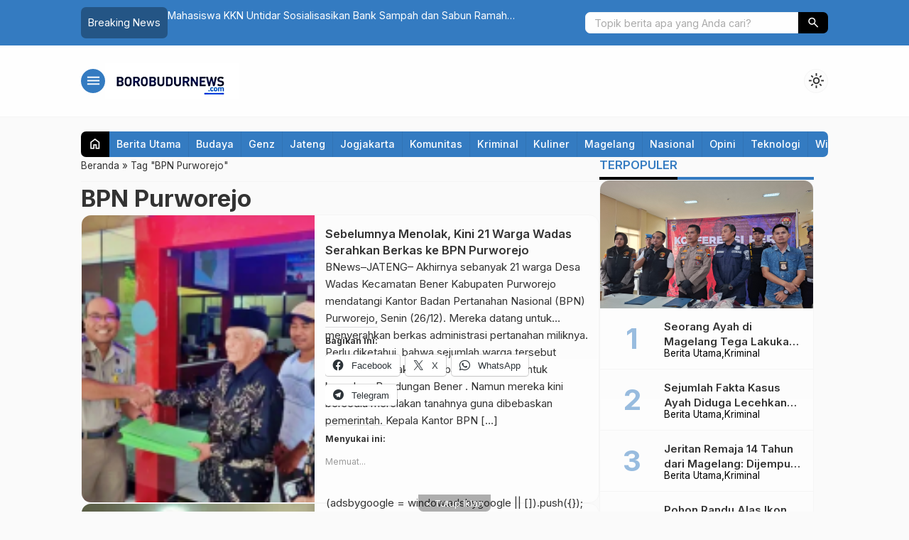

--- FILE ---
content_type: text/html; charset=utf-8
request_url: https://www.google.com/recaptcha/api2/aframe
body_size: 268
content:
<!DOCTYPE HTML><html><head><meta http-equiv="content-type" content="text/html; charset=UTF-8"></head><body><script nonce="xR7TV2AgPz0Yz85tMD2cuQ">/** Anti-fraud and anti-abuse applications only. See google.com/recaptcha */ try{var clients={'sodar':'https://pagead2.googlesyndication.com/pagead/sodar?'};window.addEventListener("message",function(a){try{if(a.source===window.parent){var b=JSON.parse(a.data);var c=clients[b['id']];if(c){var d=document.createElement('img');d.src=c+b['params']+'&rc='+(localStorage.getItem("rc::a")?sessionStorage.getItem("rc::b"):"");window.document.body.appendChild(d);sessionStorage.setItem("rc::e",parseInt(sessionStorage.getItem("rc::e")||0)+1);localStorage.setItem("rc::h",'1769636167315');}}}catch(b){}});window.parent.postMessage("_grecaptcha_ready", "*");}catch(b){}</script></body></html>

--- FILE ---
content_type: application/javascript; charset=utf-8
request_url: https://fundingchoicesmessages.google.com/f/AGSKWxUGgA9k1OGfJ4xP5KMyYt3rEbEz_PJa-oyImau9wcHEZJVvZP5u_zSedj1DRFJkpRttOZpNafTt_mhdwzDt9Z2IfH_aOrZg9kJLIj_02wK882rninZuO656krgmkng1pRpBuybBi2OcEDitCxKAMPEYTewkP5X0n5SWprGvJ7jG2elL7knbMC-p_qBR/_-ad-top./125x300_/googleadsafc__120x800a./bdvws.js
body_size: -1283
content:
window['7810c1f8-c4f7-42ed-b941-96619e2ce7ca'] = true;

--- FILE ---
content_type: application/javascript; charset=utf-8
request_url: https://fundingchoicesmessages.google.com/f/AGSKWxUhTVFzABT3Lw5XCk5qcnEGJRGfzjElKOx5yOsRmvtxzEcAahJSt1Alq518iTUUTzjBtED7MLDKAO52AXBH1p_Fa9Z17QcLpB4dczc6_9GLBjwp2TMBWt-miyqJCwjHEFj6udkfaQ==?fccs=W251bGwsbnVsbCxudWxsLG51bGwsbnVsbCxudWxsLFsxNzY5NjM2MTY3LDU3MDAwMDAwXSxudWxsLG51bGwsbnVsbCxbbnVsbCxbNyw2XSxudWxsLG51bGwsbnVsbCxudWxsLG51bGwsbnVsbCxudWxsLG51bGwsbnVsbCwxXSwiaHR0cHM6Ly9ib3JvYnVkdXJuZXdzLmNvbS90YWcvYnBuLXB1cndvcmVqby8iLG51bGwsW1s4LCJvMVpRSzlJWHhXTSJdLFs5LCJlbi1VUyJdLFsxNiwiWzEsMSwxXSJdLFsxOSwiMiJdLFsxNywiWzBdIl0sWzI0LCIiXSxbMjksImZhbHNlIl1dXQ
body_size: 123
content:
if (typeof __googlefc.fcKernelManager.run === 'function') {"use strict";this.default_ContributorServingResponseClientJs=this.default_ContributorServingResponseClientJs||{};(function(_){var window=this;
try{
var qp=function(a){this.A=_.t(a)};_.u(qp,_.J);var rp=function(a){this.A=_.t(a)};_.u(rp,_.J);rp.prototype.getWhitelistStatus=function(){return _.F(this,2)};var sp=function(a){this.A=_.t(a)};_.u(sp,_.J);var tp=_.ed(sp),up=function(a,b,c){this.B=a;this.j=_.A(b,qp,1);this.l=_.A(b,_.Pk,3);this.F=_.A(b,rp,4);a=this.B.location.hostname;this.D=_.Fg(this.j,2)&&_.O(this.j,2)!==""?_.O(this.j,2):a;a=new _.Qg(_.Qk(this.l));this.C=new _.dh(_.q.document,this.D,a);this.console=null;this.o=new _.mp(this.B,c,a)};
up.prototype.run=function(){if(_.O(this.j,3)){var a=this.C,b=_.O(this.j,3),c=_.fh(a),d=new _.Wg;b=_.hg(d,1,b);c=_.C(c,1,b);_.jh(a,c)}else _.gh(this.C,"FCNEC");_.op(this.o,_.A(this.l,_.De,1),this.l.getDefaultConsentRevocationText(),this.l.getDefaultConsentRevocationCloseText(),this.l.getDefaultConsentRevocationAttestationText(),this.D);_.pp(this.o,_.F(this.F,1),this.F.getWhitelistStatus());var e;a=(e=this.B.googlefc)==null?void 0:e.__executeManualDeployment;a!==void 0&&typeof a==="function"&&_.To(this.o.G,
"manualDeploymentApi")};var vp=function(){};vp.prototype.run=function(a,b,c){var d;return _.v(function(e){d=tp(b);(new up(a,d,c)).run();return e.return({})})};_.Tk(7,new vp);
}catch(e){_._DumpException(e)}
}).call(this,this.default_ContributorServingResponseClientJs);
// Google Inc.

//# sourceURL=/_/mss/boq-content-ads-contributor/_/js/k=boq-content-ads-contributor.ContributorServingResponseClientJs.en_US.o1ZQK9IXxWM.es5.O/d=1/exm=ad_blocking_detection_executable,kernel_loader,loader_js_executable/ed=1/rs=AJlcJMzkWD0vxt1gVcfmiBA6nHi7pe9_aQ/m=cookie_refresh_executable
__googlefc.fcKernelManager.run('\x5b\x5b\x5b7,\x22\x5b\x5bnull,\\\x22borobudurnews.com\\\x22,\\\x22AKsRol_p8_eTwgAjlEepC6DnvY6qgraPe5fwu07vm9fn5-Ukbcmw5uvhHArBmgU2xUQmXyD4NAMCnd_2tpIwgjbgw0zBuHuxl1dQuyEKQe2F8GRjgWN19b9yfiiZzql-6oK9zasi4HSMxfYGw7vd6y185YD7RPlpDg\\\\u003d\\\\u003d\\\x22\x5d,null,\x5b\x5bnull,null,null,\\\x22https:\/\/fundingchoicesmessages.google.com\/f\/AGSKWxXgWMql8Vcc9v_KEly-tH0mITuyaNoHZNWeFbWZQslHpwNyM-NgfHLbi8L1VP9-8XgaS5bwNG-4b03Sa54ve9zM5PiXiYgl0eD2IJKiAQcUtksO2bIYFuxpP1CG_VEMVM53v3oTEg\\\\u003d\\\\u003d\\\x22\x5d,null,null,\x5bnull,null,null,\\\x22https:\/\/fundingchoicesmessages.google.com\/el\/AGSKWxXEsFFxUTjEUBeo4ocrZjc7xrNhIWyLQANFF9qQ_xaM0nEv5mnRBdRITCRScrXwMfZ-KlT4I5cRCm6rFq53YmS0vWuABO47_AU2ddpRNm7CX8HMAKd20kT3wv7XYDgCpBNEcQihUg\\\\u003d\\\\u003d\\\x22\x5d,null,\x5bnull,\x5b7,6\x5d,null,null,null,null,null,null,null,null,null,1\x5d\x5d,\x5b3,1\x5d\x5d\x22\x5d\x5d,\x5bnull,null,null,\x22https:\/\/fundingchoicesmessages.google.com\/f\/AGSKWxUt6qJbgb6Wv3DbgLb1wsq_SOgZbABK84Vn-v_NfMmDr-NLKirE2RLJ27raMLWnsJXjtULPnPfY6p0OFCCN6hphzBvX8CbXIoICjpub-TnCdeh_Dt3xc6DVfjLHX664yMmezc51lA\\u003d\\u003d\x22\x5d\x5d');}